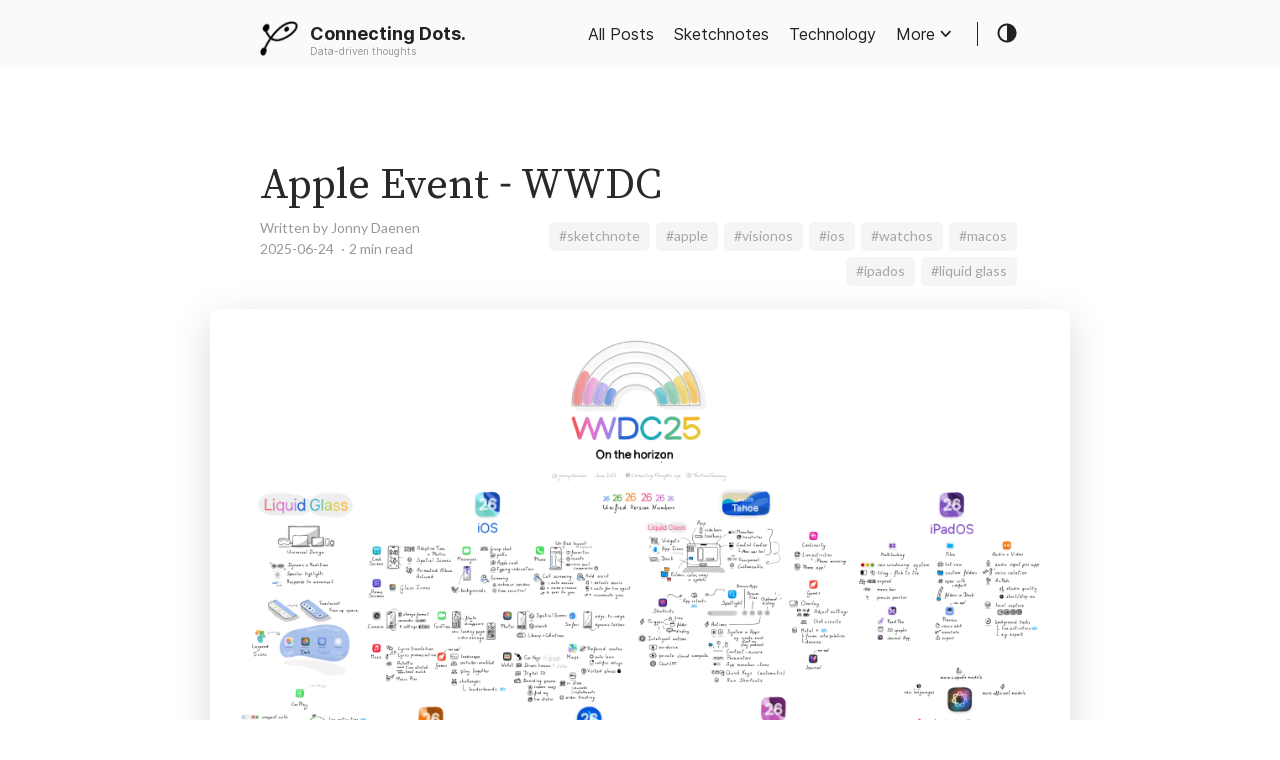

--- FILE ---
content_type: text/html;charset=UTF-8
request_url: https://connectingdots.xyz/tags/apple/
body_size: 4275
content:
<!DOCTYPE html><html lang="en"><head><title>apple ::
Connecting Dots — Data-driven thoughts</title><meta charset="utf-8"><meta name="viewport" content="width=device-width,initial-scale=1"><meta name="description" content=""><meta name="keywords" content=""><meta name="robots" content="noodp"><link rel="canonical" href="https://connectingdots.xyz/tags/apple/"><link rel="stylesheet" href="https://connectingdots.xyz/assets/style.css"><link rel="stylesheet" href="https://connectingdots.xyz/style.css"><link rel="apple-touch-icon-precomposed" sizes="144x144" href="https://connectingdots.xyz/img/apple-touch-icon-144-precomposed.png"><link rel="shortcut icon" href="https://connectingdots.xyz/img/favicon.png"><link href="https://connectingdots.xyz/assets/fonts/Inter-Italic.woff2" rel="preload" type="font/woff2" as="font" crossorigin=""><link href="https://connectingdots.xyz/assets/fonts/Inter-Regular.woff2" rel="preload" type="font/woff2" as="font" crossorigin=""><link href="https://connectingdots.xyz/assets/fonts/Inter-Medium.woff2" rel="preload" type="font/woff2" as="font" crossorigin=""><link href="https://connectingdots.xyz/assets/fonts/Inter-MediumItalic.woff2" rel="preload" type="font/woff2" as="font" crossorigin=""><link href="https://connectingdots.xyz/assets/fonts/Inter-Bold.woff2" rel="preload" type="font/woff2" as="font" crossorigin=""><link href="https://connectingdots.xyz/assets/fonts/Inter-BoldItalic.woff2" rel="preload" type="font/woff2" as="font" crossorigin=""><meta name="twitter:card" content="summary"><meta name="twitter:title" content="apple"><meta name="twitter:description" content=""><meta property="og:title" content="apple"><meta property="og:description" content=""><meta property="og:type" content="website"><meta property="og:url" content="https://connectingdots.xyz/tags/apple/"><meta property="og:updated_time" content="2025-06-29T16:15:55+02:00"><meta property="og:site_name" content="Connecting Dots"><link rel="alternate" type="application/rss+xml" href="/tags/apple/index.xml" title="Connecting Dots"><link rel="shortcut icon" href="/favicon/favicon.ico"><link rel="icon" type="image/x-icon" sizes="16x16 32x32" href="/favicon/favicon.ico"><link rel="apple-touch-icon" sizes="152x152" href="/favicon/favicon-152-precomposed.png"><link rel="apple-touch-icon" sizes="144x144" href="/favicon/favicon-144-precomposed.png"><link rel="apple-touch-icon" sizes="120x120" href="/favicon/favicon-120-precomposed.png"><link rel="apple-touch-icon" sizes="114x114" href="/favicon/favicon-114-precomposed.png"><link rel="apple-touch-icon" sizes="180x180" href="/favicon/favicon-180-precomposed.png"><link rel="apple-touch-icon" sizes="72x72" href="/favicon/favicon-72-precomposed.png"><link rel="apple-touch-icon" sizes="57x57" href="/favicon/favicon-57.png"><link rel="icon" sizes="32x32" href="/favicon/favicon-32.png"><meta name="msapplication-TileColor" content="#FFFFFF"><meta name="msapplication-TileImage" content="/favicon/favicon-144.png"><meta name="theme-color" content="#fafafa"><link rel="manifest" href="/favicon/manifest.json"><link rel="icon" sizes="192x192" href="/favicon/favicon-192.png"><link rel="stylesheet" href="https://connectingdots.xyz/style.css"><link href="https://fonts.googleapis.com/css?family=Adamina|Barlow|Barlow+Condensed|Barlow+Semi+Condensed|Josefin+Sans|Lora:400,400i,700,700i|Montserrat|Montserrat+Alternates|Nunito|Nunito+Sans|Poppins|Source+Serif+Pro&amp;display=swap" rel="stylesheet"><link rel="preconnect" href="https://fonts.gstatic.com"><link href="https://fonts.googleapis.com/css2?family=Lato:ital,wght@0,100;0,400;0,700;0,900;1,100&amp;display=swap" rel="stylesheet"><style type="text/css">.medium-zoom-overlay{position:fixed;top:0;right:0;bottom:0;left:0;opacity:0;transition:opacity .3s;will-change:opacity}.medium-zoom--opened .medium-zoom-overlay{cursor:pointer;cursor:zoom-out;opacity:1}.medium-zoom-image{cursor:pointer;cursor:zoom-in;transition:transform .3s cubic-bezier(.2,0,.2,1)}.medium-zoom-image--hidden{visibility:hidden}.medium-zoom-image--opened{position:relative;cursor:pointer;cursor:zoom-out;will-change:transform}</style><link rel="stylesheet" href="https://use.typekit.net/hyx8lcg.css"></head><body><div class="container"><header class="header"><span class="header__inner"><a href="/" class="logo" style="text-decoration:none"><div class="logo__icon"><img src="/img/logo_black.png" alt="cdots"></div><span class="logo__text">Connecting Dots.
<span class="logo__subtext">Data-driven thoughts</span></span></a>
<span class="header__right"><nav class="menu"><ul class="menu__inner menu__inner--desktop"><li><a href="/posts">All Posts</a></li><li><a href="/categories/sketchnotes">Sketchnotes</a></li><li><a href="/categories/technology">Technology</a></li><ul class="menu__sub-inner"><li class="menu__sub-inner-more-trigger">More
<span class="menu__sub-inner-more-trigger-icon"><svg xmlns="http://www.w3.org/2000/svg" class="greater-icon" viewBox="0 0 44 44"><path fill="none" d="M15 8l14.729 14.382L15 35.367"></path></svg></span></li><ul class="menu__sub-inner-more hidden"><li><a href="/archive">Archive</a></li><li><a href="/tags">Tags</a></li><li><a href="/about">About</a></li></ul></ul></ul><ul class="menu__inner menu__inner--mobile"><li><a href="/posts">All Posts</a></li><li><a href="/categories/sketchnotes">Sketchnotes</a></li><li><a href="/categories/technology">Technology</a></li><li><a href="/archive">Archive</a></li><li><a href="/tags">Tags</a></li><li><a href="/about">About</a></li></ul></nav><span class="menu-trigger hidden"><svg xmlns="http://www.w3.org/2000/svg" viewBox="0 0 24 24"><path d="M0 0h24v24H0z" fill="none"></path><path d="M3 18h18v-2H3v2zm0-5h18v-2H3v2zm0-7v2h18V6H3z"></path></svg></span><span class="theme-toggle"><svg class="theme-toggler" width="24" height="24" viewBox="0 0 48 48" fill="none" xmlns="http://www.w3.org/2000/svg"><path d="M22 41C32.4934 41 41 32.4934 41 22 41 11.5066 32.4934 3 22 3 11.5066 3 3 11.5066 3 22s8.5066 19 19 19zM7 22C7 13.7157 13.7157 7 22 7V37C13.7157 37 7 30.2843 7 22z"></path></svg></span></span></span></header><div class="content"><div class="posts"><div class="post on-list"><h1 class="post-title"><a href="https://connectingdots.xyz/blog/posts/2025/06/apple-event-wwdc/">Apple Event - WWDC</a></h1><div class="post-meta"><span class="post-author">Written by Jonny Daenen</span>
<span class="post-date">2025-06-24</span>
<span class="post-meta-divider"></span><span class="post-read-time">2 min read</span></div><span class="post-tags"><span class="post-tag"><a href="https://connectingdots.xyz/tags/sketchnote/">#sketchnote</a></span>&nbsp;
<span class="post-tag"><a href="https://connectingdots.xyz/tags/apple/">#apple</a></span>&nbsp;
<span class="post-tag"><a href="https://connectingdots.xyz/tags/visionos/">#visionos</a></span>&nbsp;
<span class="post-tag"><a href="https://connectingdots.xyz/tags/ios/">#ios</a></span>&nbsp;
<span class="post-tag"><a href="https://connectingdots.xyz/tags/watchos/">#watchos</a></span>&nbsp;
<span class="post-tag"><a href="https://connectingdots.xyz/tags/macos/">#macos</a></span>&nbsp;
<span class="post-tag"><a href="https://connectingdots.xyz/tags/ipados/">#ipados</a></span>&nbsp;
<span class="post-tag"><a href="https://connectingdots.xyz/tags/liquid-glass/">#liquid glass</a></span>&nbsp;</span><div class="post-cover"><a href="/blog/posts/2025/06/apple-event-wwdc/"><img class="fig-zoomable-none" src="/blog/posts/2025/06/apple-event-wwdc/sketchnote_apple_wwdc25_all_150dpi-squashed_hua842276c1460e88922852b034e7cf55a_3681266_2048x0_resize_box_2.png"></a></div><div class="post-content">A Visual summary of Apple’s WWDC25 event</div><div><a class="read-more button" href="/blog/posts/2025/06/apple-event-wwdc/">Read more →</a></div></div><div class="post on-list"><h1 class="post-title"><a href="https://connectingdots.xyz/blog/posts/2024/09/apple-event-its-glowtime/">Apple Event - It’s Glowtime</a></h1><div class="post-meta"><span class="post-author">Written by Jonny Daenen</span>
<span class="post-date">2024-09-29</span>
<span class="post-meta-divider"></span><span class="post-read-time">2 min read</span></div><span class="post-tags"><span class="post-tag"><a href="https://connectingdots.xyz/tags/sketchnote/">#sketchnote</a></span>&nbsp;
<span class="post-tag"><a href="https://connectingdots.xyz/tags/apple/">#apple</a></span>&nbsp;
<span class="post-tag"><a href="https://connectingdots.xyz/tags/iphone/">#iphone</a></span>&nbsp;
<span class="post-tag"><a href="https://connectingdots.xyz/tags/apple-watch/">#apple watch</a></span>&nbsp;
<span class="post-tag"><a href="https://connectingdots.xyz/tags/airpods/">#airpods</a></span>&nbsp;</span><div class="post-cover"><a href="/blog/posts/2024/09/apple-event-its-glowtime/"><img class="fig-zoomable-none" src="/blog/posts/2024/09/apple-event-its-glowtime/sketchnote_apple_its_glowtime_all_150dpi-squashed_hu52b765020ed0bc50487adf58af491572_3871686_2048x0_resize_box_2.png"></a></div><div class="post-content">On 2024-09-09, Apple introduced the new iPhone 16 with significant camera improvements, and a thinner redesigned Apple Watch 10.</div><div><a class="read-more button" href="/blog/posts/2024/09/apple-event-its-glowtime/">Read more →</a></div></div><div class="post on-list"><h1 class="post-title"><a href="https://connectingdots.xyz/blog/posts/2024/07/apple-event-wwdc/">Apple Event - WWDC</a></h1><div class="post-meta"><span class="post-author">Written by Jonny Daenen</span>
<span class="post-date">2024-07-21</span>
<span class="post-meta-divider"></span><span class="post-read-time">2 min read</span></div><span class="post-tags"><span class="post-tag"><a href="https://connectingdots.xyz/tags/sketchnote/">#sketchnote</a></span>&nbsp;
<span class="post-tag"><a href="https://connectingdots.xyz/tags/apple/">#apple</a></span>&nbsp;
<span class="post-tag"><a href="https://connectingdots.xyz/tags/visionos/">#visionos</a></span>&nbsp;
<span class="post-tag"><a href="https://connectingdots.xyz/tags/ios/">#ios</a></span>&nbsp;
<span class="post-tag"><a href="https://connectingdots.xyz/tags/watchos/">#watchos</a></span>&nbsp;
<span class="post-tag"><a href="https://connectingdots.xyz/tags/macos/">#macos</a></span>&nbsp;
<span class="post-tag"><a href="https://connectingdots.xyz/tags/ipados/">#ipados</a></span>&nbsp;</span><div class="post-cover"><a href="/blog/posts/2024/07/apple-event-wwdc/"><img class="fig-zoomable-none" src="/blog/posts/2024/07/apple-event-wwdc/sketchnote_apple_wwdc24_all_150dpi_squashed_hue4cdc9a9ad47d85e5ed424ab25d93181_3922884_2048x0_resize_box_2.png"></a></div><div class="post-content">A Visual summary of Apple’s WWDC24 event</div><div><a class="read-more button" href="/blog/posts/2024/07/apple-event-wwdc/">Read more →</a></div></div><div class="post on-list"><h1 class="post-title"><a href="https://connectingdots.xyz/blog/posts/2024/06/apple-event-wwdc-apple-intelligence/">Apple Event - WWDC - Apple Intelligence</a></h1><div class="post-meta"><span class="post-author">Written by Jonny Daenen</span>
<span class="post-date">2024-06-20</span>
<span class="post-meta-divider"></span><span class="post-read-time">1 min read</span></div><span class="post-tags"><span class="post-tag"><a href="https://connectingdots.xyz/tags/sketchnote/">#sketchnote</a></span>&nbsp;
<span class="post-tag"><a href="https://connectingdots.xyz/tags/apple/">#apple</a></span>&nbsp;
<span class="post-tag"><a href="https://connectingdots.xyz/tags/wwdc/">#wwdc</a></span>&nbsp;
<span class="post-tag"><a href="https://connectingdots.xyz/tags/apple-intelligence/">#apple intelligence</a></span>&nbsp;</span><div class="post-cover"><a href="/blog/posts/2024/06/apple-event-wwdc-apple-intelligence/"><img class="fig-zoomable-none" src="/blog/posts/2024/06/apple-event-wwdc-apple-intelligence/sketchnote_apple_wwdc24_apple_intelligence_hu27d34038cc31767218d09455058a8d1f_2772069_2048x0_resize_box_2.png"></a></div><div class="post-content"></div><div><a class="read-more button" href="/blog/posts/2024/06/apple-event-wwdc-apple-intelligence/">Read more →</a></div></div><div class="post on-list"><h1 class="post-title"><a href="https://connectingdots.xyz/blog/posts/2024/05/apple-event-let-loose/">Apple Event - Let Loose</a></h1><div class="post-meta"><span class="post-author">Written by Jonny Daenen</span>
<span class="post-date">2024-05-21</span>
<span class="post-meta-divider"></span><span class="post-read-time">1 min read</span></div><span class="post-tags"><span class="post-tag"><a href="https://connectingdots.xyz/tags/sketchnote/">#sketchnote</a></span>&nbsp;
<span class="post-tag"><a href="https://connectingdots.xyz/tags/apple/">#apple</a></span>&nbsp;
<span class="post-tag"><a href="https://connectingdots.xyz/tags/ipad-air/">#ipad air</a></span>&nbsp;
<span class="post-tag"><a href="https://connectingdots.xyz/tags/ipad-pro/">#ipad pro</a></span>&nbsp;
<span class="post-tag"><a href="https://connectingdots.xyz/tags/apple-pencil/">#apple pencil</a></span>&nbsp;</span><div class="post-cover"><a href="/blog/posts/2024/05/apple-event-let-loose/"><img class="fig-zoomable-none" src="/blog/posts/2024/05/apple-event-let-loose/sketchnote_apple_let_loose_2024-05-07_150dpi-squashed_hu368da96267ec461fc9d54472fe38a06e_2261186_2048x0_resize_box_2.png"></a></div><div class="post-content"></div><div><a class="read-more button" href="/blog/posts/2024/05/apple-event-let-loose/">Read more →</a></div></div><div class="post on-list"><h1 class="post-title"><a href="https://connectingdots.xyz/blog/posts/2023/09/apple-event-wonderlust/">Apple Event - Wonderlust</a></h1><div class="post-meta"><span class="post-author">Written by Jonny Daenen</span>
<span class="post-date">2023-09-24</span>
<span class="post-meta-divider"></span><span class="post-read-time">1 min read</span></div><span class="post-tags"><span class="post-tag"><a href="https://connectingdots.xyz/tags/sketchnote/">#sketchnote</a></span>&nbsp;
<span class="post-tag"><a href="https://connectingdots.xyz/tags/apple/">#apple</a></span>&nbsp;
<span class="post-tag"><a href="https://connectingdots.xyz/tags/iphone/">#iphone</a></span>&nbsp;
<span class="post-tag"><a href="https://connectingdots.xyz/tags/apple-watch/">#apple watch</a></span>&nbsp;
<span class="post-tag"><a href="https://connectingdots.xyz/tags/airpods-pro/">#airpods pro</a></span>&nbsp;
<span class="post-tag"><a href="https://connectingdots.xyz/tags/finewoven/">#finewoven</a></span>&nbsp;</span><div class="post-cover"><a href="/blog/posts/2023/09/apple-event-wonderlust/"><img class="fig-zoomable-none" src="/blog/posts/2023/09/apple-event-wonderlust/_hub45c1c4d5ac127e36ecfdc2d041244f6_3870710_22dbf5d0009e2dfc417a4f74079a570e.png"></a></div><div class="post-content"></div><div><a class="read-more button" href="/blog/posts/2023/09/apple-event-wonderlust/">Read more →</a></div></div><div class="post on-list"><h1 class="post-title"><a href="https://connectingdots.xyz/blog/posts/2023/06/apple-event-wwdc-2023/">Apple Event - WWDC 2023</a></h1><div class="post-meta"><span class="post-author">Written by Jonny Daenen</span>
<span class="post-date">2023-06-29</span>
<span class="post-meta-divider"></span><span class="post-read-time">1 min read</span></div><span class="post-tags"><span class="post-tag"><a href="https://connectingdots.xyz/tags/sketchnote/">#sketchnote</a></span>&nbsp;
<span class="post-tag"><a href="https://connectingdots.xyz/tags/apple/">#apple</a></span>&nbsp;
<span class="post-tag"><a href="https://connectingdots.xyz/tags/vision-pro/">#vision pro</a></span>&nbsp;
<span class="post-tag"><a href="https://connectingdots.xyz/tags/ios/">#ios</a></span>&nbsp;
<span class="post-tag"><a href="https://connectingdots.xyz/tags/watchos/">#watchos</a></span>&nbsp;
<span class="post-tag"><a href="https://connectingdots.xyz/tags/macos/">#macos</a></span>&nbsp;
<span class="post-tag"><a href="https://connectingdots.xyz/tags/ipados/">#ipados</a></span>&nbsp;
<span class="post-tag"><a href="https://connectingdots.xyz/tags/mac/">#mac</a></span>&nbsp;</span><div class="post-cover"><a href="/blog/posts/2023/06/apple-event-wwdc-2023/"><img class="fig-zoomable-none" src="/blog/posts/2023/06/apple-event-wwdc-2023/sketchnote_apple_wwdc_2023_2023-06-29_150dpi-squashed_hu8642c85d31649c98e75a04184b5d0b52_5705065_2048x0_resize_box_2.png"></a></div><div class="post-content"></div><div><a class="read-more button" href="/blog/posts/2023/06/apple-event-wwdc-2023/">Read more →</a></div></div><div class="post on-list"><h1 class="post-title"><a href="https://connectingdots.xyz/blog/posts/2023/05/imagining-the-future-of-apples-xr-headset/">Imagining the Future of Apple’s XR Headset</a></h1><div class="post-meta"><span class="post-author">Written by Jonny Daenen</span>
<span class="post-date">2023-05-28</span>
<span class="post-meta-divider"></span><span class="post-read-time">1 min read</span></div><span class="post-tags"><span class="post-tag"><a href="https://connectingdots.xyz/tags/sketchnote/">#sketchnote</a></span>&nbsp;
<span class="post-tag"><a href="https://connectingdots.xyz/tags/apple/">#apple</a></span>&nbsp;
<span class="post-tag"><a href="https://connectingdots.xyz/tags/xr/">#xr</a></span>&nbsp;
<span class="post-tag"><a href="https://connectingdots.xyz/tags/reality-pro/">#reality pro</a></span>&nbsp;</span><div class="post-cover"><a href="/blog/posts/2023/05/imagining-the-future-of-apples-xr-headset/"><img class="fig-zoomable-none" src="/blog/posts/2023/05/imagining-the-future-of-apples-xr-headset/_hua162c72a84bfe739d0c21ab92c17f4bc_1748014_d7559a30cf6b8a52de7fe27f86f38d4f.png"></a></div><div class="post-content"></div><div><a class="read-more button" href="/blog/posts/2023/05/imagining-the-future-of-apples-xr-headset/">Read more →</a></div></div><div class="post on-list"><h1 class="post-title"><a href="https://connectingdots.xyz/blog/posts/2022/09/apple-event-far-out/">Apple Event - Far Out</a></h1><div class="post-meta"><span class="post-author">Written by Jonny Daenen</span>
<span class="post-date">2022-09-11</span>
<span class="post-meta-divider"></span><span class="post-read-time">1 min read</span></div><span class="post-tags"><span class="post-tag"><a href="https://connectingdots.xyz/tags/sketchnote/">#sketchnote</a></span>&nbsp;
<span class="post-tag"><a href="https://connectingdots.xyz/tags/apple/">#apple</a></span>&nbsp;
<span class="post-tag"><a href="https://connectingdots.xyz/tags/iphone/">#iphone</a></span>&nbsp;
<span class="post-tag"><a href="https://connectingdots.xyz/tags/apple-watch/">#apple watch</a></span>&nbsp;
<span class="post-tag"><a href="https://connectingdots.xyz/tags/airpods/">#airpods</a></span>&nbsp;</span><div class="post-cover"><a href="/blog/posts/2022/09/apple-event-far-out/"><img class="fig-zoomable-none" src="/blog/posts/2022/09/apple-event-far-out/_hu0c1b16a172f354394fe6c5c0db2df533_3904454_c39b61337f6d5e4ecc4291676ccb1192.png"></a></div><div class="post-content"></div><div><a class="read-more button" href="/blog/posts/2022/09/apple-event-far-out/">Read more →</a></div></div><div class="post on-list"><h1 class="post-title"><a href="https://connectingdots.xyz/blog/posts/2022/06/apple-event-wwdc-2022/">Apple Event - WWDC 2022</a></h1><div class="post-meta"><span class="post-author">Written by Jonny Daenen</span>
<span class="post-date">2022-06-12</span>
<span class="post-meta-divider"></span><span class="post-read-time">1 min read</span></div><span class="post-tags"><span class="post-tag"><a href="https://connectingdots.xyz/tags/sketchnote/">#sketchnote</a></span>&nbsp;
<span class="post-tag"><a href="https://connectingdots.xyz/tags/apple/">#apple</a></span>&nbsp;
<span class="post-tag"><a href="https://connectingdots.xyz/tags/ios/">#ios</a></span>&nbsp;
<span class="post-tag"><a href="https://connectingdots.xyz/tags/watchos/">#watchos</a></span>&nbsp;
<span class="post-tag"><a href="https://connectingdots.xyz/tags/macos/">#macos</a></span>&nbsp;
<span class="post-tag"><a href="https://connectingdots.xyz/tags/ipados/">#ipados</a></span>&nbsp;
<span class="post-tag"><a href="https://connectingdots.xyz/tags/m2/">#m2</a></span>&nbsp;
<span class="post-tag"><a href="https://connectingdots.xyz/tags/macbook-air/">#macbook air</a></span>&nbsp;</span><div class="post-cover"><a href="/blog/posts/2022/06/apple-event-wwdc-2022/"><img class="fig-zoomable-none" src="/blog/posts/2022/06/apple-event-wwdc-2022/sketchnote_apple_wwdc_2022_2022-06-06_150dpi_hu93e5b8d07f1519e4831755d1971eab93_5294683_2048x0_resize_box_2.png"></a></div><div class="post-content"></div><div><a class="read-more button" href="/blog/posts/2022/06/apple-event-wwdc-2022/">Read more →</a></div></div><div class="post on-list"><h1 class="post-title"><a href="https://connectingdots.xyz/blog/posts/2022/03/apple-event-peek-performance/">Apple Event - Peek Performance</a></h1><div class="post-meta"><span class="post-author">Written by Jonny Daenen</span>
<span class="post-date">2022-03-13</span>
<span class="post-meta-divider"></span><span class="post-read-time">1 min read</span></div><span class="post-tags"><span class="post-tag"><a href="https://connectingdots.xyz/tags/sketchnote/">#sketchnote</a></span>&nbsp;
<span class="post-tag"><a href="https://connectingdots.xyz/tags/apple/">#apple</a></span>&nbsp;
<span class="post-tag"><a href="https://connectingdots.xyz/tags/mac-studio/">#mac studio</a></span>&nbsp;
<span class="post-tag"><a href="https://connectingdots.xyz/tags/studio-display/">#studio display</a></span>&nbsp;
<span class="post-tag"><a href="https://connectingdots.xyz/tags/ipad/">#ipad</a></span>&nbsp;
<span class="post-tag"><a href="https://connectingdots.xyz/tags/iphone/">#iphone</a></span>&nbsp;
<span class="post-tag"><a href="https://connectingdots.xyz/tags/m1/">#m1</a></span>&nbsp;</span><div class="post-cover"><a href="/blog/posts/2022/03/apple-event-peek-performance/"><img class="fig-zoomable-none" src="/blog/posts/2022/03/apple-event-peek-performance/sketchnote_apple_peek_performance_2022-03-08_150dpi_huff4a27cfa358b5789c73c1113ebf72fe_5855409_2048x0_resize_box_2.png"></a></div><div class="post-content"></div><div><a class="read-more button" href="/blog/posts/2022/03/apple-event-peek-performance/">Read more →</a></div></div><div class="post on-list"><h1 class="post-title"><a href="https://connectingdots.xyz/blog/posts/2021/10/apple-event-unleashed/">Apple Event - Unleashed</a></h1><div class="post-meta"><span class="post-author">Written by Jonny Daenen</span>
<span class="post-date">2021-10-24</span>
<span class="post-meta-divider"></span><span class="post-read-time">1 min read</span></div><span class="post-tags"><span class="post-tag"><a href="https://connectingdots.xyz/tags/sketchnote/">#sketchnote</a></span>&nbsp;
<span class="post-tag"><a href="https://connectingdots.xyz/tags/apple/">#apple</a></span>&nbsp;
<span class="post-tag"><a href="https://connectingdots.xyz/tags/macbook-pro/">#macbook pro</a></span>&nbsp;
<span class="post-tag"><a href="https://connectingdots.xyz/tags/airpods/">#airpods</a></span>&nbsp;
<span class="post-tag"><a href="https://connectingdots.xyz/tags/apple-music/">#apple music</a></span>&nbsp;
<span class="post-tag"><a href="https://connectingdots.xyz/tags/homepod/">#homepod</a></span>&nbsp;
<span class="post-tag"><a href="https://connectingdots.xyz/tags/apple-silicon/">#apple silicon</a></span>&nbsp;</span><div class="post-cover"><a href="/blog/posts/2021/10/apple-event-unleashed/"><img class="fig-zoomable-none" src="/blog/posts/2021/10/apple-event-unleashed/sketchnote_apple_unleashed_event_2021-10-18_150dpi_hu0bbd9dccadc76bcc37af897863524126_3666739_2048x0_resize_box_2.png"></a></div><div class="post-content"></div><div><a class="read-more button" href="/blog/posts/2021/10/apple-event-unleashed/">Read more →</a></div></div><div class="post on-list"><h1 class="post-title"><a href="https://connectingdots.xyz/blog/posts/2021/06/apple-event-wwdc-2021/">Apple Event - WWDC 2021</a></h1><div class="post-meta"><span class="post-author">Written by Jonny Daenen</span>
<span class="post-date">2021-06-17</span>
<span class="post-meta-divider"></span><span class="post-read-time">2 min read</span></div><span class="post-tags"><span class="post-tag"><a href="https://connectingdots.xyz/tags/sketchnote/">#sketchnote</a></span>&nbsp;
<span class="post-tag"><a href="https://connectingdots.xyz/tags/apple/">#apple</a></span>&nbsp;
<span class="post-tag"><a href="https://connectingdots.xyz/tags/ios/">#ios</a></span>&nbsp;
<span class="post-tag"><a href="https://connectingdots.xyz/tags/macos/">#macos</a></span>&nbsp;
<span class="post-tag"><a href="https://connectingdots.xyz/tags/watchos/">#watchos</a></span>&nbsp;
<span class="post-tag"><a href="https://connectingdots.xyz/tags/ipados/">#ipados</a></span>&nbsp;</span><div class="post-cover"><a href="/blog/posts/2021/06/apple-event-wwdc-2021/"><img class="fig-zoomable-none" src="/blog/posts/2021/06/apple-event-wwdc-2021/sketchnote_apple-wwdc-2021_150dpi-squashed_hu3a3db89f9f90d40a037bca673ceed20e_2776240_2048x0_resize_box_2.png"></a></div><div class="post-content"></div><div><a class="read-more button" href="/blog/posts/2021/06/apple-event-wwdc-2021/">Read more →</a></div></div><div class="post on-list"><h1 class="post-title"><a href="https://connectingdots.xyz/blog/posts/2021/04/apple-event-spring-loaded/">Apple Event - Spring Loaded</a></h1><div class="post-meta"><span class="post-author">Written by Jonny Daenen</span>
<span class="post-date">2021-04-24</span>
<span class="post-meta-divider"></span><span class="post-read-time">1 min read</span></div><span class="post-tags"><span class="post-tag"><a href="https://connectingdots.xyz/tags/sketchnote/">#sketchnote</a></span>&nbsp;
<span class="post-tag"><a href="https://connectingdots.xyz/tags/apple/">#apple</a></span>&nbsp;
<span class="post-tag"><a href="https://connectingdots.xyz/tags/airtag/">#airtag</a></span>&nbsp;
<span class="post-tag"><a href="https://connectingdots.xyz/tags/imac/">#imac</a></span>&nbsp;
<span class="post-tag"><a href="https://connectingdots.xyz/tags/ipad/">#ipad</a></span>&nbsp;
<span class="post-tag"><a href="https://connectingdots.xyz/tags/apple-tv/">#apple tv</a></span>&nbsp;
<span class="post-tag"><a href="https://connectingdots.xyz/tags/apple-m1/">#apple m1</a></span>&nbsp;</span><div class="post-cover"><a href="/blog/posts/2021/04/apple-event-spring-loaded/"><img class="fig-zoomable-none" src="/blog/posts/2021/04/apple-event-spring-loaded/_hu915c600ccd47cabd005f93e590723fe9_925630_3b30bc1ecc51fa20ac7a5a661701cc36.png"></a></div><div class="post-content"></div><div><a class="read-more button" href="/blog/posts/2021/04/apple-event-spring-loaded/">Read more →</a></div></div><div class="post on-list"><h1 class="post-title"><a href="https://connectingdots.xyz/blog/posts/2020/11/apple-event-one-more-thing/">Apple Event - One More Thing</a></h1><div class="post-meta"><span class="post-author">Written by Jonny Daenen</span>
<span class="post-date">2020-11-13</span>
<span class="post-meta-divider"></span><span class="post-read-time">1 min read</span></div><span class="post-tags"><span class="post-tag"><a href="https://connectingdots.xyz/tags/sketchnote/">#sketchnote</a></span>&nbsp;
<span class="post-tag"><a href="https://connectingdots.xyz/tags/apple/">#apple</a></span>&nbsp;
<span class="post-tag"><a href="https://connectingdots.xyz/tags/macbook-air/">#macbook air</a></span>&nbsp;
<span class="post-tag"><a href="https://connectingdots.xyz/tags/macbook-pro/">#macbook pro</a></span>&nbsp;
<span class="post-tag"><a href="https://connectingdots.xyz/tags/mac-mini/">#mac mini</a></span>&nbsp;
<span class="post-tag"><a href="https://connectingdots.xyz/tags/big-sur/">#big sur</a></span>&nbsp;
<span class="post-tag"><a href="https://connectingdots.xyz/tags/apple-m1/">#apple m1</a></span>&nbsp;</span><div class="post-cover"><a href="/blog/posts/2020/11/apple-event-one-more-thing/"><img class="fig-zoomable-none" src="/blog/posts/2020/11/apple-event-one-more-thing/_hu95615569f7a7a9329ac5fb48da74b713_1282586_f9483731333f40450f238130ef162ee0.png"></a></div><div class="post-content"></div><div><a class="read-more button" href="/blog/posts/2020/11/apple-event-one-more-thing/">Read more →</a></div></div><div class="post on-list"><h1 class="post-title"><a href="https://connectingdots.xyz/blog/posts/2020/10/apple-event-hi-speed/">Apple Event - Hi, Speed</a></h1><div class="post-meta"><span class="post-author">Written by Jonny Daenen</span>
<span class="post-date">2020-10-16</span>
<span class="post-meta-divider"></span><span class="post-read-time">1 min read</span></div><span class="post-tags"><span class="post-tag"><a href="https://connectingdots.xyz/tags/sketchnote/">#sketchnote</a></span>&nbsp;
<span class="post-tag"><a href="https://connectingdots.xyz/tags/apple/">#apple</a></span>&nbsp;
<span class="post-tag"><a href="https://connectingdots.xyz/tags/iphone/">#iphone</a></span>&nbsp;
<span class="post-tag"><a href="https://connectingdots.xyz/tags/homepod/">#homepod</a></span>&nbsp;</span><div class="post-cover"><a href="/blog/posts/2020/10/apple-event-hi-speed/"><img class="fig-zoomable-none" src="/blog/posts/2020/10/apple-event-hi-speed/sketchnote_2020-10-13_apple-event-hi-speed_hu87993443e6a2026e9cdc36388f67bda1_1411899_2048x0_resize_box_2.png"></a></div><div class="post-content"></div><div><a class="read-more button" href="/blog/posts/2020/10/apple-event-hi-speed/">Read more →</a></div></div><div class="post on-list"><h1 class="post-title"><a href="https://connectingdots.xyz/blog/posts/2020/09/apple-event-time-flies/">Apple Event - Time Flies</a></h1><div class="post-meta"><span class="post-author">Written by Jonny Daenen</span>
<span class="post-date">2020-09-15</span>
<span class="post-meta-divider"></span><span class="post-read-time">1 min read</span></div><span class="post-tags"><span class="post-tag"><a href="https://connectingdots.xyz/tags/apple/">#apple</a></span>&nbsp;
<span class="post-tag"><a href="https://connectingdots.xyz/tags/sketchnote/">#sketchnote</a></span>&nbsp;
<span class="post-tag"><a href="https://connectingdots.xyz/tags/apple-watch/">#apple watch</a></span>&nbsp;
<span class="post-tag"><a href="https://connectingdots.xyz/tags/ipad/">#ipad</a></span>&nbsp;
<span class="post-tag"><a href="https://connectingdots.xyz/tags/apple-one/">#apple one</a></span>&nbsp;
<span class="post-tag"><a href="https://connectingdots.xyz/tags/apple-fitness+/">#apple fitness+</a></span>&nbsp;</span><div class="post-cover"><a href="/blog/posts/2020/09/apple-event-time-flies/"><img class="fig-zoomable-none" src="/blog/posts/2020/09/apple-event-time-flies/sketchnote_apple-event-time-flies_huedfe8789a079530efc8ac4952b51e7ba_1452532_2048x0_resize_box_2.png"></a></div><div class="post-content"></div><div><a class="read-more button" href="/blog/posts/2020/09/apple-event-time-flies/">Read more →</a></div></div><div class="post on-list"><h1 class="post-title"><a href="https://connectingdots.xyz/blog/posts/2020/06/apple-event-wwdc-2020/">Apple Event - WWDC 2020</a></h1><div class="post-meta"><span class="post-author">Written by Jonny Daenen</span>
<span class="post-date">2020-06-22</span>
<span class="post-meta-divider"></span><span class="post-read-time">1 min read</span></div><span class="post-tags"><span class="post-tag"><a href="https://connectingdots.xyz/tags/apple/">#apple</a></span>&nbsp;
<span class="post-tag"><a href="https://connectingdots.xyz/tags/sketchnote/">#sketchnote</a></span>&nbsp;
<span class="post-tag"><a href="https://connectingdots.xyz/tags/wwdc/">#wwdc</a></span>&nbsp;
<span class="post-tag"><a href="https://connectingdots.xyz/tags/ipad/">#ipad</a></span>&nbsp;
<span class="post-tag"><a href="https://connectingdots.xyz/tags/macos/">#macos</a></span>&nbsp;
<span class="post-tag"><a href="https://connectingdots.xyz/tags/ipados/">#ipados</a></span>&nbsp;
<span class="post-tag"><a href="https://connectingdots.xyz/tags/watchos/">#watchos</a></span>&nbsp;
<span class="post-tag"><a href="https://connectingdots.xyz/tags/tvos/">#tvos</a></span>&nbsp;
<span class="post-tag"><a href="https://connectingdots.xyz/tags/ios/">#ios</a></span>&nbsp;</span><div class="post-cover"><a href="/blog/posts/2020/06/apple-event-wwdc-2020/"><img class="fig-zoomable-none" src="/blog/posts/2020/06/apple-event-wwdc-2020/sketchnote_apple-wwdc-2020_hud456b1c7a5fed6bab8721b791b386164_663968_2048x0_resize_box_2.png"></a></div><div class="post-content"></div><div><a class="read-more button" href="/blog/posts/2020/06/apple-event-wwdc-2020/">Read more →</a></div></div><div class="post on-list"><h1 class="post-title"><a href="https://connectingdots.xyz/blog/posts/2019/09/apple-event-special-event/">Apple Event - Special Event</a></h1><div class="post-meta"><span class="post-author">Written by Jonny Daenen</span>
<span class="post-date">2019-09-10</span>
<span class="post-meta-divider"></span><span class="post-read-time">1 min read</span></div><span class="post-tags"><span class="post-tag"><a href="https://connectingdots.xyz/tags/sketchnote/">#sketchnote</a></span>&nbsp;
<span class="post-tag"><a href="https://connectingdots.xyz/tags/apple/">#apple</a></span>&nbsp;
<span class="post-tag"><a href="https://connectingdots.xyz/tags/iphone/">#iphone</a></span>&nbsp;
<span class="post-tag"><a href="https://connectingdots.xyz/tags/ipad/">#ipad</a></span>&nbsp;
<span class="post-tag"><a href="https://connectingdots.xyz/tags/apple-watch/">#apple watch</a></span>&nbsp;
<span class="post-tag"><a href="https://connectingdots.xyz/tags/apple-arcade/">#apple arcade</a></span>&nbsp;
<span class="post-tag"><a href="https://connectingdots.xyz/tags/apple-tv+/">#apple tv+</a></span>&nbsp;</span><div class="post-cover"><a href="/blog/posts/2019/09/apple-event-special-event/"><img class="fig-zoomable-none" src="/blog/posts/2019/09/apple-event-special-event/sketchnote_2019-09-10-apple-special-event_hueb3aad13b20f1f0f42be9d1a7095c919_526557_2048x0_resize_box_2.png"></a></div><div class="post-content"></div><div><a class="read-more button" href="/blog/posts/2019/09/apple-event-special-event/">Read more →</a></div></div><div class="post on-list"><h1 class="post-title"><a href="https://connectingdots.xyz/blog/posts/2019/06/apple-event-wwdc-2019/">Apple Event - WWDC 2019</a></h1><div class="post-meta"><span class="post-author">Written by Jonny Daenen</span>
<span class="post-date">2019-06-03</span>
<span class="post-meta-divider"></span><span class="post-read-time">1 min read</span></div><span class="post-tags"><span class="post-tag"><a href="https://connectingdots.xyz/tags/apple/">#apple</a></span>&nbsp;
<span class="post-tag"><a href="https://connectingdots.xyz/tags/sketchnote/">#sketchnote</a></span>&nbsp;
<span class="post-tag"><a href="https://connectingdots.xyz/tags/wwdc/">#wwdc</a></span>&nbsp;</span><div class="post-cover"><a href="/blog/posts/2019/06/apple-event-wwdc-2019/"><img class="fig-zoomable-none" src="/blog/posts/2019/06/apple-event-wwdc-2019/sketchnote_2019-06-03-apple-wwdc-2019_hue12c1b70645c33f1a29d8b026a7eb85f_732156_2048x0_resize_box_2.png"></a></div><div class="post-content"></div><div><a class="read-more button" href="/blog/posts/2019/06/apple-event-wwdc-2019/">Read more →</a></div></div><div class="post on-list"><h1 class="post-title"><a href="https://connectingdots.xyz/blog/posts/2019/03/apple-event-its-showtime/">Apple Event - It’s Showtime!</a></h1><div class="post-meta"><span class="post-author">Written by Jonny Daenen</span>
<span class="post-date">2019-03-27</span>
<span class="post-meta-divider"></span><span class="post-read-time">1 min read</span></div><span class="post-tags"><span class="post-tag"><a href="https://connectingdots.xyz/tags/apple/">#apple</a></span>&nbsp;
<span class="post-tag"><a href="https://connectingdots.xyz/tags/sketchnote/">#sketchnote</a></span>&nbsp;
<span class="post-tag"><a href="https://connectingdots.xyz/tags/apple-pay/">#apple pay</a></span>&nbsp;
<span class="post-tag"><a href="https://connectingdots.xyz/tags/apple-card/">#apple card</a></span>&nbsp;
<span class="post-tag"><a href="https://connectingdots.xyz/tags/apple-arcade/">#apple arcade</a></span>&nbsp;
<span class="post-tag"><a href="https://connectingdots.xyz/tags/apple-news+/">#apple news+</a></span>&nbsp;
<span class="post-tag"><a href="https://connectingdots.xyz/tags/apple-tv+/">#apple tv+</a></span>&nbsp;</span><div class="post-cover"><a href="/blog/posts/2019/03/apple-event-its-showtime/"><img class="fig-zoomable-none" src="/blog/posts/2019/03/apple-event-its-showtime/sketchnote_2019-03-27-apple-event-its-showtime_hu9a07b2846bb3d489c17add65b603a32e_515102_2048x0_resize_box_2.png"></a></div><div class="post-content"></div><div><a class="read-more button" href="/blog/posts/2019/03/apple-event-its-showtime/">Read more →</a></div></div><div class="post on-list"><h1 class="post-title"><a href="https://connectingdots.xyz/blog/posts/2018/06/apple-event-wwdc-2018/">Apple Event - WWDC 2018</a></h1><div class="post-meta"><span class="post-author">Written by Jonny Daenen</span>
<span class="post-date">2018-06-04</span>
<span class="post-meta-divider"></span><span class="post-read-time">1 min read</span></div><span class="post-tags"><span class="post-tag"><a href="https://connectingdots.xyz/tags/apple/">#apple</a></span>&nbsp;
<span class="post-tag"><a href="https://connectingdots.xyz/tags/sketchnote/">#sketchnote</a></span>&nbsp;
<span class="post-tag"><a href="https://connectingdots.xyz/tags/wwdc/">#wwdc</a></span>&nbsp;</span><div class="post-cover"><a href="/blog/posts/2018/06/apple-event-wwdc-2018/"><img class="fig-zoomable-none" src="/blog/posts/2018/06/apple-event-wwdc-2018/sketchnote_2018-06-15-apple-wwdc-2018_hu817f384297458a4cda78b1944ae48982_1777312_2048x0_resize_box_2.png"></a></div><div class="post-content"></div><div><a class="read-more button" href="/blog/posts/2018/06/apple-event-wwdc-2018/">Read more →</a></div></div><div class="pagination"><div class="pagination__buttons"><span class="button next"><a href="/tags/apple/page/2/"><span class="button__text">Older posts</span>
<span class="button__icon">→</span></a></span></div></div></div></div><footer class="footer"><div class="footer__inner"><a href="/" class="logo" style="text-decoration:none"><div class="logo__icon"><img src="/img/logo_black.png" alt="cdots"></div><span class="logo__text">Connecting Dots.
<span class="logo__subtext">Data-driven thoughts</span></span></a><div class="copyright"><span>© 2025 Powered by
<a href="https://gohugo.io" target="_blank" rel="noopener">Hugo</a></span>
<span>Made by <a href="https://twitter.com/JonnyDaenen" target="_blank" rel="noopener">Jonny Daenen</a>
based on theme by <a href="https://twitter.com/panr" target="_blank" rel="noopener">panr</a></span></div></div></footer></div></body></html>

--- FILE ---
content_type: text/css; charset=UTF-8
request_url: https://connectingdots.xyz/assets/style.css
body_size: 3847
content:
@font-face{font-family:Inter;font-style:normal;font-weight:400;font-feature-settings:"liga","tnum","case","calt","zero","ss01","locl";src:url(fonts/Inter-Regular.woff2) format("woff2"),url(fonts/Inter-Regular.woff) format("woff");font-display:swap}@font-face{font-family:Inter;font-style:italic;font-weight:400;font-feature-settings:"liga","tnum","case","calt","zero","ss01","locl";src:url(fonts/Inter-Italic.woff2) format("woff2"),url(fonts/Inter-Italic.woff) format("woff");font-display:swap}@font-face{font-family:Inter;font-style:normal;font-weight:600;font-feature-settings:"liga","tnum","case","calt","zero","ss01","locl";src:url(fonts/Inter-Medium.woff2) format("woff2"),url(fonts/Inter-Medium.woff) format("woff");font-display:swap}@font-face{font-family:Inter;font-style:italic;font-weight:600;font-feature-settings:"liga","tnum","case","calt","zero","ss01","locl";src:url(fonts/Inter-MediumItalic.woff2) format("woff2"),url(fonts/Inter-MediumItalic.woff) format("woff");font-display:swap}@font-face{font-family:Inter;font-style:normal;font-weight:800;font-feature-settings:"liga","tnum","case","calt","zero","ss01","locl";src:url(fonts/Inter-Bold.woff2) format("woff2"),url(fonts/Inter-Bold.woff) format("woff");font-display:swap}@font-face{font-family:Inter;font-style:italic;font-weight:800;font-feature-settings:"liga","tnum","case","calt","zero","ss01","locl";src:url(fonts/Inter-BoldItalic.woff2) format("woff2"),url(fonts/Inter-BoldItalic.woff) format("woff");font-display:swap}:root{--background:#fff;--background-secondary:#eaeaea;--header:#fafafa;--color:#222;--color-secondary:#999;--border-color:#dcdcdc;--phoneWidth:(max-width:684px);--tabletWidth:(max-width:900px)}body.dark-theme{--background:#292a2d;--background-secondary:#3b3d42;--header:#252627;--color:#a9a9b3;--color-secondary:#73747b;--border-color:#4a4b50}.button-container{display:table;margin-left:auto;margin-right:auto}.button,a.button,button{position:relative;display:flex;align-items:center;justify-content:center;padding:8px 18px;margin-bottom:5px;background:#eaeaea;background:var(--background-secondary);text-decoration:none;text-align:center;font-weight:500;border-radius:8px;border:1px solid transparent;-webkit-appearance:none;-moz-appearance:none;appearance:none;cursor:pointer;outline:none}.button.outline,a.button.outline,button.outline{background:transparent;border-color:#eaeaea;border-color:var(--background-secondary);box-shadow:none;padding:8px 18px}.button.outline :hover,a.button.outline :hover,button.outline :hover{transform:none;box-shadow:none}.button.primary,a.button.primary,button.primary{box-shadow:0 4px 6px rgba(50,50,93,.11),0 1px 3px rgba(0,0,0,.08)}.button.primary:hover,a.button.primary:hover,button.primary:hover{box-shadow:0 2px 6px rgba(50,50,93,.21),0 1px 3px rgba(0,0,0,.08)}.button.link,a.button.link,button.link{background:none;font-size:1rem}.button.small,a.button.small,button.small{font-size:.8rem}.button.wide,a.button.wide,button.wide{min-width:200px;padding:14px 24px}a.read-more,a.read-more:active,a.read-more:hover{display:inline-flex;background:none;box-shadow:none;padding:0;margin:20px 0;font-weight:700}.code-toolbar{margin-bottom:20px}.code-toolbar .toolbar-item a{display:inline-flex;padding:3px 8px;margin-bottom:5px;background:#eaeaea;background:var(--background-secondary);text-decoration:none;text-align:center;font-size:13px;font-weight:500;border-radius:8px;border:1px solid transparent;-webkit-appearance:none;-moz-appearance:none;appearance:none;cursor:pointer;outline:none}.code-toolbar .toolbar-item a,.header{position:relative;align-items:center;justify-content:center}.header{background:#fafafa;background:var(--header);display:flex;padding:20px}.header__right{display:flex;flex-direction:row;align-items:center}@media (max-width:683px){.header__right{flex-direction:row-reverse}}.header__inner{justify-content:space-between;margin:0 auto;width:760px;max-width:100%}.header__inner,.theme-toggle{display:flex;align-items:center}.theme-toggle{justify-content:center;line-height:1;cursor:pointer}.theme-toggler{fill:currentColor}.logo{display:flex;align-items:center;flex:0 0 auto;text-decoration:none;font-weight:700}.logo img{height:44px}.logo__mark{display:inline-flex;align-items:center;margin-right:5px}.logo__mark .greater-icon{width:.95rem;height:100%}.logo__mark .greater-icon path{stroke:currentColor;stroke-width:8px}.logo__text{font-size:1.125rem}.logo__cursor{display:inline-block;width:10px;height:1rem;background:#fe5186;margin-left:5px;border-radius:1px;-webkit-animation:cursor 1s infinite;animation:cursor 1s infinite}@-webkit-keyframes cursor{0%{opacity:0}50%{opacity:1}to{opacity:0}}@keyframes cursor{0%{opacity:0}50%{opacity:1}to{opacity:0}}.menu{--color:rgba(0,0,0,0.12);--shadow:0 8px 20px var(--color);border-right:1px solid;margin-right:18px;padding-right:24px;font-weight:500}@media (max-width:683px){.menu{position:absolute;background:#fafafa;background:var(--header);box-shadow:var(--shadow);margin:0;padding:5px;list-style:none;border-radius:5px;z-index:99;border:none;top:50px;right:10px}}.menu a{text-decoration:none}.menu__inner{display:flex;align-items:center;justify-content:flex-end;flex-wrap:wrap;list-style:none;margin:0;padding:0}@media (max-width:683px){.menu__inner--desktop{display:none}}.menu__inner--mobile{display:none}@media (max-width:683px){.menu__inner--mobile{display:block}}.menu__inner li{text-align:left;flex:0 0 auto}.menu__inner li:not(:first-of-type){margin-left:20px}@media (max-width:683px){.menu__inner{flex-direction:column;align-items:flex-start;padding:0}.menu__inner li{margin-left:0!important;padding:10px}}.menu__sub-inner{position:relative;list-style:none;padding:0;margin:0}.menu__sub-inner:not(:only-child){margin-left:20px}.menu__sub-inner-more{position:absolute;background:#fafafa;background:var(--header);box-shadow:var(--shadow);margin:0;padding:5px;list-style:none;border-radius:5px;z-index:99;top:35px;left:0}.menu__sub-inner-more-trigger{display:inline-flex;align-items:center;-webkit-user-select:none;-moz-user-select:none;-ms-user-select:none;user-select:none;cursor:pointer}.menu__sub-inner-more-trigger-icon{display:inline-flex;align-items:center;margin-left:3px;transform:rotate(90deg);line-height:1}.menu__sub-inner-more-trigger-icon .greater-icon{width:.95rem;height:100%}.menu__sub-inner-more-trigger-icon .greater-icon path{stroke:currentColor;stroke-width:5px}.menu__inner .menu__sub-inner-more li{margin-left:0;white-space:nowrap}.menu__inner .menu__sub-inner-more li:hover{background:rgba(0,0,0,.05);border-radius:3px;cursor:pointer}.menu__sub-inner-more li a{width:100%;display:inline-block;padding:10px}.menu-trigger{width:24px;height:24px;fill:currentColor;margin-left:10px;cursor:pointer}html{box-sizing:border-box}*,:after,:before{box-sizing:inherit}body{margin:0;padding:0;font-family:Inter,-apple-system,BlinkMacSystemFont,Roboto,Segoe UI,Helvetica,Arial,sans-serif;font-size:1rem;font-weight:500;font-feature-settings:"liga","tnum","case","calt","zero","ss01","locl";line-height:1.54;background-color:#fff;background-color:var(--background);color:#222;color:var(--color);text-rendering:optimizeLegibility;-webkit-font-smoothing:antialiased;-webkit-overflow-scrolling:touch;-webkit-text-size-adjust:100%}@media (max-width:683px){body{font-size:1rem}}h1,h2,h3,h4,h5,h6{line-height:1.3}h1{font-size:2.625rem}h2{font-size:1.625rem}h3{font-size:1.375rem}h4{font-size:1.125rem}@media (max-width:683px){h1{font-size:2rem}h2{font-size:1.4rem}h3{font-size:1.15rem}h4{font-size:1.125rem}}a{color:inherit}img{display:block;max-width:100%}img.center,img.left{margin-right:auto}img.center,img.right{margin-left:auto}figure{display:table;max-width:100%;margin:25px 0}figure.center,figure.left{margin-right:auto}figure.center,figure.right{margin-left:auto}figure figcaption{font-size:.9rem;margin-top:5px;opacity:.8}figure figcaption.left{text-align:left}figure figcaption.center{text-align:center}figure figcaption.right{text-align:right}code,kbd{font-family:Consolas,Monaco,Andale Mono,Ubuntu Mono,monospace;background:#eaeaea;background:var(--background-secondary);padding:1px 6px;margin:0 2px;border-radius:5px;font-size:.9rem;font-weight:400}code code,code kbd,kbd code,kbd kbd{background:transparent;padding:0;margin:0}pre{background:#212020;padding:20px;border-radius:8px;font-size:.9rem;overflow:auto}@media (max-width:683px){pre{white-space:pre-wrap;word-wrap:break-word}}pre code{background:none!important;color:#ccc;margin:0;padding:0;font-size:inherit}blockquote{border-left:2px solid;margin:40px;padding:10px 20px}@media (max-width:683px){blockquote{margin:10px;padding:10px}}blockquote:before{content:"”";font-family:Georgia,serif;font-size:3.875rem;position:absolute;left:-40px;top:-20px}blockquote p:first-of-type{margin-top:0}blockquote p:last-of-type{margin-bottom:0}table{table-layout:fixed;border-collapse:collapse;width:100%;margin:40px 0;border-radius:5px}table,td,th{border:1px solid;padding:10px}th{background:#eaeaea;background:var(--background-secondary)}ol,ul{margin-left:40px;padding:0}@media (max-width:683px){ol,ul{margin-left:20px}}ol ol{list-style-type:lower-alpha}.container{flex-direction:column;text-align:center}.container,.content{display:flex;justify-content:center}.content{flex-direction:column;flex:1 auto;align-items:center;margin:50px 0}@media (max-width:683px){.content{margin-top:0}}hr{width:100%;border:none;background:#dcdcdc;background:var(--border-color);height:1px}.hidden{display:none}.framed{padding:20px;border-radius:10px;border:1px solid #dcdcdc;border:1px solid var(--border-color);max-width:800px}blockquote.twitter-tweet{background:rgba(44,124,186,.1);border:none;padding:30px;color:inherit;font-size:inherit;line-height:inherit;border-radius:8px}.post{width:100%;max-width:800px;text-align:left;padding:20px;margin:20px auto}@media (max-width:899px){.post{max-width:660px}}.post:not(:last-of-type){border-bottom:1px solid #dcdcdc;border-bottom:1px solid var(--border-color)}.post-meta{font-size:1rem;margin-bottom:10px}@media (max-width:683px){.post-meta{font-size:.85rem}}.post-title{font-size:2.625rem;margin:0 0 20px}@media (max-width:683px){.post-title{font-size:2rem}}.post-title a{text-decoration:none}.post-tags{display:block;margin-bottom:20px;font-size:1rem;opacity:.5}.post-tags a{text-decoration:none}.post-content{margin-top:30px}.post-cover{margin:40px -50px;width:860px;max-width:860px}.post-cover img{margin:0 auto;border-radius:8px;box-shadow:0 12px 40px rgba(0,0,0,.15)}@media (max-width:899px){.post-cover{margin:20px 0;width:100%}}.post--regulation h1,.post--regulation h2{justify-content:center}.post--regulation h2{margin-bottom:10px}.post--regulation h2+h2{margin-top:-10px;margin-bottom:20px}.pagination{margin-top:50px}.pagination__title{display:flex;text-align:center;position:relative;margin:100px 0 20px}.pagination__title-h{text-align:center;margin:0 auto;padding:5px 10px;background:#fff;background:var(--background);color:#999;color:var(--color-secondary);font-size:.8rem;text-transform:uppercase;text-decoration:none;letter-spacing:.1em;z-index:1}.pagination__title hr{position:absolute;left:0;right:0;width:100%;margin-top:15px;z-index:0}.pagination__buttons{display:flex;align-items:center;justify-content:center}.pagination__buttons a{text-decoration:none;font-weight:700}.button{position:relative;display:inline-flex;align-items:center;justify-content:center;background:#eaeaea;background:var(--background-secondary);font-size:1rem;font-weight:500;border-radius:8px;max-width:40%;padding:0;cursor:pointer;-webkit-appearance:none;-moz-appearance:none;appearance:none}.button+.button{margin-left:10px}.button a{display:flex;padding:8px 16px;text-decoration:none}.button__text,.button a{text-overflow:ellipsis;white-space:nowrap;overflow:hidden}.button.next .button__icon{margin-left:8px}.button.previous .button__icon{margin-right:8px}.footer{padding:40px 20px;flex-grow:0;color:#999;color:var(--color-secondary)}.footer__inner{display:flex;align-items:center;justify-content:space-between;margin:0 auto;width:760px;max-width:100%}@media (max-width:899px){.footer__inner{flex-direction:column}}.footer a{color:inherit}.footer .copyright{display:flex;flex-direction:row;align-items:center;font-size:1rem}.footer .copyright--user{margin:auto;text-align:center}.footer .copyright>:first-child:not(:only-child){border-right:1px solid;padding-right:10px;margin-right:10px}@media (max-width:899px){.footer .copyright>:first-child:not(:only-child){border:none;padding:0;margin:0}}@media (max-width:899px){.footer .copyright{flex-direction:column;margin-top:10px}}.terms{width:100%;max-width:800px;text-align:left;padding:20px;margin:0 auto}.terms__list{padding:0 0 0 20px;margin:0}.terms__list a{text-decoration:none}.terms__term{margin-bottom:15px}.terms__term-count{background:#eaeaea;background:var(--background-secondary);font-size:12px;margin-left:5px;padding:2px 10px;border-radius:5px;text-decoration:none}.archive{width:100%;max-width:800px;text-align:left;padding:20px;margin:0 auto}.archive__group-month{display:flex;align-items:flex-start;padding:10px 0}@media (max-width:683px){.archive__group-month{flex-direction:column}}.archive__group-month:not(:last-of-type){border-bottom:1px solid #dcdcdc;border-bottom:1px solid var(--border-color)}.archive__group-year{margin-top:40px}@media (max-width:683px){.archive__group-year{margin-top:20px}}.archive__group-year:not(:last-of-type){border-bottom:1px solid #dcdcdc;border-bottom:1px solid var(--border-color)}.archive__group-year-header{margin:10px 0}.archive__group-month-header{margin:25px 0;width:200px;opacity:.5}@media (max-width:683px){.archive__group-month-header{margin:10px 0 0}}.archive__group-posts{width:100%}.archive__post{padding:20px 0}.archive__post:not(:last-of-type){border-bottom:1px solid #dcdcdc;border-bottom:1px solid var(--border-color)}.archive__post-title{margin:5px 0}.archive__post-title a{display:block;text-decoration:none}code[class*=language-],pre[class*=language-]{background:none;font-family:Consolas,Monaco,Andale Mono,Ubuntu Mono,monospace;text-align:left;white-space:pre;word-spacing:normal;word-break:normal;word-wrap:normal;-moz-tab-size:4;-o-tab-size:4;tab-size:4;-webkit-hyphens:none;-ms-hyphens:none;hyphens:none}pre[class*=language-]{padding:1em;margin:.5em 0;overflow:auto}:not(pre)>code[class*=language-],pre[class*=language-]{background:#212020!important;color:inherit!important;border-radius:8px}:not(pre)>code[class*=language-]{padding:.1em;border-radius:.3em;white-space:normal}.token.block-comment,.token.cdata,.token.comment,.token.doctype,.token.prolog{color:hsla(0,0%,100%,.4)}.token.punctuation{color:#a9a9b3}.token.attr-name,.token.deleted,.token.namespace,.token.tag{color:#e2777a}.token.function-name{color:#6196cc}.token.boolean,.token.function,.token.number{color:#f08d49}.token.class-name,.token.constant,.token.property,.token.symbol{color:#f8c555}.token.atrule,.token.builtin,.token.important,.token.keyword,.token.selector{color:#cc99cd}.token.attr-value,.token.char,.token.regex,.token.string,.token.variable{color:#7ec699}.token.entity,.token.operator,.token.url{color:#67cdcc}.token.bold,.token.important{font-weight:700}.token.italic{font-style:italic}.token.entity{cursor:help}.token.inserted{color:green}pre[class*=language-].line-numbers{position:relative;padding-left:3.8em;counter-reset:linenumber}pre[class*=language-].line-numbers>code{position:relative;white-space:inherit}.line-numbers .line-numbers-rows{position:absolute;pointer-events:none;top:0;font-size:100%;left:-3.8em;width:3em;letter-spacing:-1px;border-right:1px solid #999;-webkit-user-select:none;-moz-user-select:none;-ms-user-select:none;user-select:none}.line-numbers-rows>span{pointer-events:none;display:block;counter-increment:linenumber}.line-numbers-rows>span:before{content:counter(linenumber);color:#999;display:block;padding-right:.8em;text-align:right}div.code-toolbar{position:relative}div.code-toolbar>.toolbar{position:absolute;top:.3em;right:.2em;transition:opacity .3s ease-in-out;opacity:0}div.code-toolbar:hover>.toolbar{opacity:1}div.code-toolbar>.toolbar .toolbar-item{display:inline-block}div.code-toolbar>.toolbar a{cursor:pointer}div.code-toolbar>.toolbar button{background:none;border:0;color:inherit;font:inherit;line-height:normal;overflow:visible;padding:0;-webkit-user-select:none;-moz-user-select:none;-ms-user-select:none}div.code-toolbar>.toolbar a,div.code-toolbar>.toolbar button,div.code-toolbar>.toolbar span{color:#bbb;font-size:.8em;padding:0 .5em;background:#f5f2f0;background:hsla(0,0%,87.8%,.2);box-shadow:0 2px 0 0 rgba(0,0,0,.2);border-radius:.5em}div.code-toolbar>.toolbar a:focus,div.code-toolbar>.toolbar a:hover,div.code-toolbar>.toolbar button:focus,div.code-toolbar>.toolbar button:hover,div.code-toolbar>.toolbar span:focus,div.code-toolbar>.toolbar span:hover{color:inherit;text-decoration:none}.command-line-prompt{border-right:1px solid #999;display:block;float:left;font-size:100%;letter-spacing:-1px;margin-right:1em;pointer-events:none;-webkit-user-select:none;-moz-user-select:none;-ms-user-select:none;user-select:none}.command-line-prompt>span:before{color:#999;content:" ";display:block;padding-right:.8em}.command-line-prompt>span[data-user]:before{content:"[" attr(data-user) "@" attr(data-host) "] $"}.command-line-prompt>span[data-user=root]:before{content:"[" attr(data-user) "@" attr(data-host) "] #"}.command-line-prompt>span[data-prompt]:before{content:attr(data-prompt)}.collapsable-code{position:relative;width:100%;margin:40px 0}.collapsable-code input[type=checkbox]{position:absolute;visibility:hidden}.collapsable-code input[type=checkbox]:checked~.code-toolbar pre,.collapsable-code input[type=checkbox]:checked~pre{height:0;padding:0;border-top:none}.collapsable-code input[type=checkbox]:checked~.code-toolbar{padding:0;border-top:none}.collapsable-code input[type=checkbox]:checked~.code-toolbar .toolbar{display:none}.collapsable-code input[type=checkbox]:checked~label{border-radius:10px}.collapsable-code input[type=checkbox]:checked~label .collapsable-code__toggle:after{content:attr(data-label-expand)}.collapsable-code label{position:relative;display:flex;justify-content:space-between;background:#eaeaea;background:var(--background-secondary);padding:10px;border-top-left-radius:10px;border-top-right-radius:10px;min-width:30px;min-height:30px;margin:0;cursor:pointer}.collapsable-code__title{flex:1;color:#222;color:var(--color);padding:3px 10px;text-overflow:ellipsis;white-space:nowrap;overflow:hidden}.collapsable-code__language{background:#fff;background:var(--background);color:#222;color:var(--color);border-radius:10px;padding:3px 10px}.collapsable-code__toggle{color:#222;color:var(--color);font-size:16px;padding:3px 10px}.collapsable-code__toggle:after{content:attr(data-label-collapse)}.collapsable-code pre{margin-top:0;border-top-left-radius:0;border-top-right-radius:0}.collapsable-code code:first-line,.collapsable-code pre:first-line{line-height:0}.collapsable-code .code-toolbar{margin:0}


--- FILE ---
content_type: text/css; charset=UTF-8
request_url: https://connectingdots.xyz/style.css
body_size: 2793
content:
:root {
  --cd-color-text-main: rgb(41, 41, 41);
  --cd-light-grey: rgba(0, 0, 0, 0.08);
  --cd-dark-grey: rgba(0, 0, 0, 0.32);
  --cd-highlight-1: rgba(181, 106, 221, 1);
  --cd-highlight-2: rgba(120, 85, 137, 1);
  --cd-highlight-3: rgba(221, 101, 80, 1);
}

/** LOGO **/

.logo__icon {
  display: block;
  position: relative;
  height: 10px;
  width: 50px;
}

.logo__icon img {
  /* height: 20px;
  margin-right: 1em;
  float: left; */
  /* display:  */
  position: absolute;
  display: block;
  height:35px;
  width:38px;
  top: -8px;
  left: 0px;
  /* z-index: 100; */
  /* left: -3px; */
}
.footer .logo__icon img {
  content:url("img/logo_light_theme_footer.png");
}

body.dark-theme .logo__icon img {
  content:url("img/logo_dark_theme_header.png");
}

body.dark-theme .footer .logo__icon img {
  content:url("img/logo_dark_theme_footer.png");
}

.logo__text {
  position: relative;
}

.logo__subtext {
  position: absolute;
  font-size: 10px;
  font-weight: normal;
  width:250px;
  text-align:left;
  top: 24px;
  /* left: -195px; */
  left: 0px;
  /* color: rgb(115, 116, 123); */
  color: rgba(0, 0, 0, 0.4);
}

body.dark-theme .logo__subtext {
  color: rgb(115, 116, 123);
}

@keyframes cursor2 {
  0% {
    opacity: 1;
    color: inherit;
  }
  33% {
    opacity: 1;
    color: #660099;
  }
  66% {
    opacity: 1;
    color: #ff9900;
  }
  100% {
    opacity: 1;
    color: inherit;
  }
}

.logo__cursor_cxd {
  display: inline-block;
  /* width:10px; */
  /* height:1rem; */
  /* background:#3d005b; */
  /* margin-left:5px; */
  /* border-radius:1px; */

  /* to enable color shift, uncomment the following 2 lines: */
  /* -webkit-animation: cursor2 10s infinite; */
  /* animation: cursor2 10s infinite; */
}
/* .logo__cursor_cxd:before{
content: "...";

} */

/** Zoom images have rounded corners */
.medium-zoom-image {
  border-radius: 8px;
}

.medium-zoom-image--opened {
  border-radius: 0px;
}

.post-cover img {
  border-radius: 10px; /* 8 px caused strange white marks when scaling */
}

/* Fonts */

/* p, ul, li, a {
  font-family: 'Source Serif Pro', 'Lora', 'Adamina', serif;
} */
.post-content,
.post-title {
  font-family: source-serif-pro, "Source Serif Pro", "Lora", "Adamina", serif;
  color: var(--cd-color-text-main);
}

.post-content {
  font-weight: 400;
  font-size: 18px;
  line-height: 1.58;
  /* letter-spacing: -.003em; */
  max-width: 740px;
  text-align: justify;
}

.post-content .button {
  font-family: Inter,-apple-system,BlinkMacSystemFont,Roboto,Segoe UI,Helvetica,Arial,sans-serif;
  font-weight: 800;
}

/*---*/

.footnote-ref {
  font-size: 14px;
  color: var(--cd-highlight-1);
  text-decoration: none;
  margin:1px;
}
.footnotes {
  font-size: 14px;
}

h1,
h2,
h3,
h4,
h5,
h6,
blockquote,
.notice-title,
.post-meta,
.post-tags {
  font-family:
   /* 'Josefin Sans', */ "Lato",
    /* 'Montserrat' , */ /* 'Barlow', */ /* 'Nunito', */ /* 'Poppins', */
      "Open Sans",
    sans-serif;
  font-weight: normal;
}

h1,
h2,
h3,
h4,
h5,
h6
{
margin: 0px;
font-weight: 700;
/* color: rgba(0, 0, 0, 0.8); */
margin-top: 1.4em;
margin-bottom: -0.5em;
}
h2 {
}
body.dark-theme .notice,
body.dark-theme .table-of-contents,
body.dark-theme .post-content,
body.dark-theme .post-title,
body.dark-theme .post-subtitle,
body.dark-theme .post-meta {
  color: var(--dark-color);
}
.post-title {
  /* padding-top: 16px!important; */
  /* color: rgba(0, 0, 0, 0.84); TODO all color should be this */

  line-height: 1.25;
  font-style: normal;
  font-weight: 400;
  font-size: 42px;
  margin: 0px;
  margin-bottom: 0.2em;
}

@media only screen and (max-width: 684px) {
  .post-title {
    font-size: 32px;
  }
}

.post-subtitle {
  /*color: rgba(0, 0, 0, 0.54);*/
  color: rgba(0, 0, 0, 0.4);
  font-size: 24px;
  font-style: normal;
  font-weight: 400;
  line-height: 34.16px;
  margin: 5px 0px 22px 0px;
}

.post-meta {
  color: rgba(0, 0, 0, 0.4);
  font-size: 14px;
  /* font-weight: bold; */
}

.post-author {
  display: block;
}
.post-date {
  font-size: inherit;
}
.post-read-time {
  font-size: inherit;
}

.post-meta-divider {
  padding-right: 0.3em;
  padding-left: 0.3em;
}
.post-meta-divider:after {
  content: "\00B7";
}

.post-bmc {
  display: block;
  float: right;
}

.post-bmc img {
  height: 36px;
  opacity: 1;

}

body.dark-theme .post-tag {
  color: var(--dark-color);
  background: rgba(255, 255, 255, 0.08);
}

body.dark-theme .post-tag:hover {
  background: rgba(255, 255, 255, 0.2);
}

.post .post-tags {
  line-height: 2.2em;
}
.post .post-tag {
  white-space: nowrap; 
}

.post-tag {
  border: none;
  color: rgba(0, 0, 0, 0.68);
  background: rgba(0, 0, 0, 0.08);
  line-height: 1.4;
  font-weight: 400;
  font-style: normal;
  font-size: 15px;
  padding: 5px 10px 7px 10px;
  border-radius: 5px;
}
.post-tag:hover {
  background: rgba(0, 0, 0, 0.16);
}

/*---*/
body.dark-theme blockquote {
  color: rgba(255, 255, 255, 0.4);
}

blockquote {
  /* font-family: 'Barlow Semi Condensed'; */
  color: rgba(0, 0, 0, 0.4);
  font-size: 24px;
  /* font-style: italic; */
  border: none;

  padding-left: 50px;
  margin-left: 0px;
  /* quotes: "\201C""\201D""\2018""\2019"; */
}

/*https://www.kirstencassidy.com/css-fancy-quotes/*/
blockquote:before {
  content: open-quote;
  display: inline;
  /* height: 0; */
  line-height: 0;
  left: -10px;
  position: relative;
  top: 30px;
  color: rgba(0, 0, 0, 0.4);
  font-size: 3em;
}

hr.section-divider {
  margin-top: 52px;
  margin-bottom: 42px;
  display: block;
  border: 0;
  text-align: center;
  overflow: visible;
  box-sizing: content-box;
  height: 0;
}

hr.section-divider:before {
  --x-height-multiplier: 0.342;
  --baseline-multiplier: 0.22;
  font-family: medium-content-slab-serif-font, Georgia, Cambria,
    "Times New Roman", Times, serif;
  font-weight: 400;
  font-style: italic;
  font-size: 30px;
  letter-spacing: 0.6em;
  content: "...";
  display: inline-block;
  margin-left: 0.6em;
  color: rgba(0, 0, 0, 0.68);
  position: relative;
  top: -30px;
}

body.dark-theme hr.section-divider:before {
  color: var(--dark-color);
}

/* .content > .post .post-content > p:first-child:first-letter { */
/*color: #3d005b; /*660099*/
/* font-family: Georgia; */
/*float: left;
  font-size: 75px;
  line-height: 60px;
  padding-top: 4px;
  padding-right: 8px;
  padding-left: 3px;*/
/* } */

/* definition lists */

.post-content dl {
  /* font-size: 0.9em; */
}

.post-content dt {
  font-weight: bold;
}

.post-content dd {
  margin-bottom: 20px;
}

/** LIST VIEW **/

.posts .post {
  /* min-height: 500px; */
}

.clear-div {
  clear: left;
}

.posts .post-title {
  /* margin-bottom: 0.2em; */
}

.posts .post-content {
  font-weight: 400;
  /* font-size: 18px; */
  /* line-height: 1.58; */
  /* letter-spacing: -.003em; */
  text-align: justify;
  width: 100%;
}

.posts .post-meta {
  color: rgba(0, 0, 0, 0.4);
  font-size: 14px;
  display: inline-block;
}

.posts .post-author {
  display: block;
}

.post-meta-divider {
  padding-right: 0.3em;
  padding-left: 0.3em;
}
.post-meta-divider:after {
  content: "\00B7";
}

.posts .post-tags {
  /* display: inline-block; */
  text-align: right;
  float: right;
  max-width: 500px;
  min-width: 200px;
  line-height: 2.2em;
  vertical-align: middle;
  /* height: 400px; */
}
.posts .post-tag {
  white-space: nowrap; 
  font-size: 14px;
}

.posts .post-content .post-cover {
  width: 300px;
  float: left;
  margin: 0px 30px 10px 0px;
}


/* TOC */
.table-of-contents {
  border: none;
  font-family:
  /* 'Josefin Sans', */ "Lato",
   /* 'Montserrat' , */ /* 'Barlow', */ /* 'Nunito', */ /* 'Poppins', */
     "Open Sans",
   sans-serif;
 font-weight: normal;
 font-size: 16px;

  color: rgba(0, 0, 0, 0.68);
  /* background: rgba(0, 0, 0, 0.08);
   */
   
  /* line-height: 1.4; */
  /* font-weight: 400; */
  /* font-style: normal; */
  
  font-size: 16px;
  /* padding: 1em;
  padding-right: 2em;
  margin-left: 20px;
  margin-right: 0px;
  margin-top: 20px; */


  /* width: 100%; */
  /* padding: 5px 10px 7px 10px; */
  border-radius: 15px;
  display: inline-block;
}

h1.cd-toc-title {
  margin-bottom: 2em;
}
.table-of-contents a {
  /* color: rgba(0, 0, 0, 0.68); */
  text-decoration: none;
}

.table-of-contents a:hover {
  /* color: rgba(0, 0, 0, 0.38); */
  text-decoration: underline;
}


/*---------*/
/* NOTICES */
/*---------*/

.notice {


  background: #FFF;
  font-family:
  /* 'Josefin Sans', */ "Lato",
   /* 'Montserrat' , */ /* 'Barlow', */ /* 'Nunito', */ /* 'Poppins', */
     "Open Sans",
   sans-serif;
 font-weight: normal;
 font-size: 16px;
  
  padding: 7px 14px 10px 14px;
  /* line-height: 24px; */
  /* font-size: 18px; */
  margin-top: 24px;
  margin-bottom: 24px;
  border-radius: 10px;
  /* color: #444; */
  /* background: #e7f2fa; */

  color: #555;
}

/* note that p's are not always created for short notices */
.notice p {
  margin-top: 8px;
}

.notice p:first-of-type {
  /* color:red; */
}

.notice p:last-child {
  margin-bottom: 0;
}
.notice-title {
  /* margin: -18px -18px 12px; */
  /* min-height: 10px; */
  /* padding: 4px 18px; */
  margin-top: 0px;
  margin-bottom: 0px;
  border-radius: 10px 10px 0 0;
  font-weight: 700;

  /* background: var(--cd-light-grey); */
  color: var(--cd-dark-grey);
  /* color: #fff; */
  /* background: #6ab0de; */
}
.notice-title:before {
  margin-right: 8px;
  /* font-family: "Font Awesome 5 Free", FontAwesome; */
  /* font-weight: 400; */
}


/* --- */
.notice.danger .notice-title {
  /* background: rgba(217, 83, 79, 0.9); */
  color: rgba(217, 83, 79, 0.9);
}
.notice.danger {
  /* background: #fae2e2; */
  background-color: rgba(217, 83, 79, 0.05);
  border: 1px solid rgba(217, 83, 79, 0.9);
}

.notice.danger .notice-title:before {
  /* content: "\f071"; */
  /* content: "⚠️"; */
}
.notice.danger .notice-title:after {
  content: "Danger";
}

/* --- */
.notice.warning .notice-title {
  /* background: #f0b37e; */
  color: #f0b37e;
}
.notice.warning {
  /* background: #fff2db; */
  background-color: rgba(240, 179, 126, 0.05);
  border: 1px solid #f0b37e;
}
.notice.warning .notice-title:before {
  /* content: "\f071"; */
  /* content: "⚠️"; */
}
.notice.warning .notice-title:after {
  content: "Warning";
}

/* --- */
.notice.info .notice-title {
  color: #B56ADD;
  /* background: #B56ADD; */
  /* background: #DDCA6A; */
}
.notice.info {
  /* background: #F2E3FC; */
  /* background: #FCF8E3; */
  background-color: rgba(181, 106, 221, 0.05);
  border: 1px solid #B56ADD;
}
.notice.info .notice-title:before {
  /* content: "\f05a"; */
  /* content: "📕" */
}
.notice.info .notice-title:after {
  content: "Info";
}

/* --- */
.notice.note .notice-title {
  /* background: #6ab0de; */
  color: #6ab0de;
}
.notice.note {
  /* background: #e7f2fa; */
  background-color: rgba(106, 176, 222, 0.05);
  border: 1px solid #6ab0de;
}
.notice.note .notice-title:before {
  /* content: "\f06a"; */
  /* content: "🗒" */
}
.notice.note .notice-title:after {
  content: "Note";
}

/* --- */
.notice.tip .notice-title {
  /* background: rgba(92, 184, 92, 0.8); */
  color: rgba(92, 184, 92, 0.8);
}
.notice.tip .notice-title:before {
  /* content: "\f058"; */
  /* content: "💡" */
  background-color: rgba(92, 184, 92, 0.05);
  border: 1px solid rgba(92, 184, 92, 0.8);
}
.notice.tip {
  /* background: #e6f9e6; */
}
.notice.tip .notice-title:after {
  content: "Tip";
}


/* --- */

.footer div.copyright {
  padding-top: 20px;
  font-size: 12px;
}

/* --- */

li {
  text-align: left;
}

/* --- special options for devices --- */

@media (hover: none) and (pointer: coarse) {
  /* touchscreens */
  .fig-zoomable {
    /* visibility: hidden; */
  }
}

@media (hover: none) and (pointer: fine) {
  /* stylus */
}
@media (hover: hover) and (pointer: coarse) {
  /* controllers */
}
@media (hover: hover) and (pointer: fine) {
  /* mouse or touchpad */
}